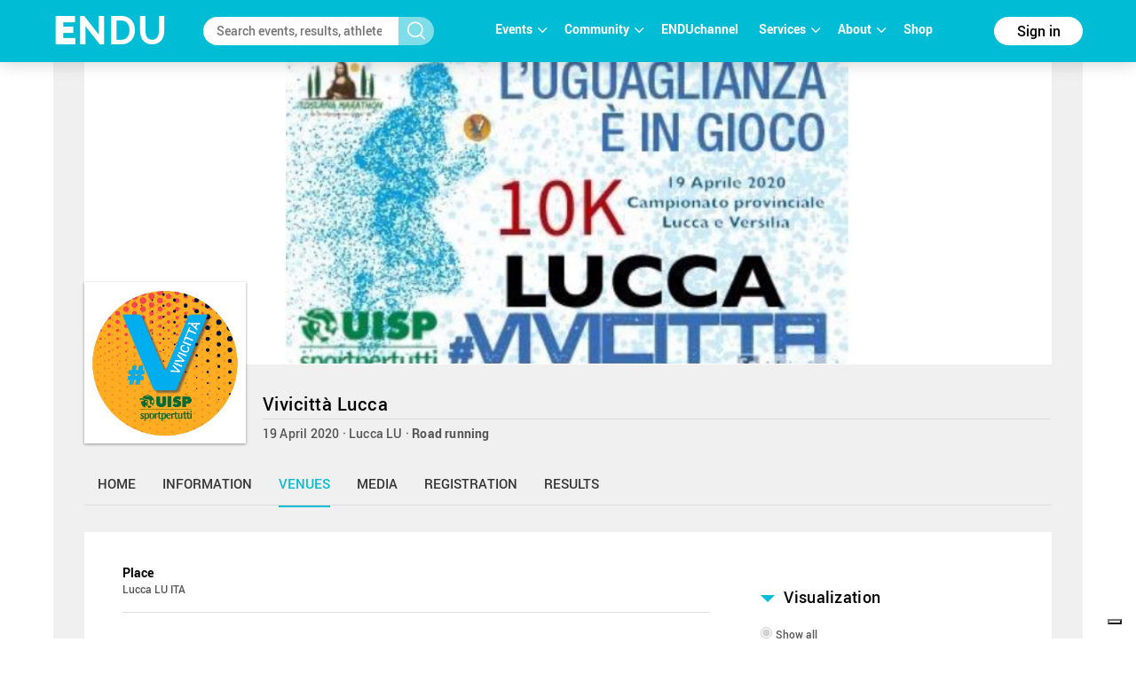

--- FILE ---
content_type: text/html; charset=utf-8
request_url: https://www.endu.net/en/events/vivicitta-lucca/location
body_size: 12501
content:
<!doctype html>
<html lang="it" ng-app="ah">
<head>
	<meta charset="UTF-8">
	<title>Locations - Vivicittà Lucca | ENDU</title>

	<!-- Link per lingua alternativa -->
    <link rel="alternate" hreflang="en-US" href="https://www.endu.net/en/events/vivicitta-lucca" />
	<link rel="alternate" hreflang="it-IT" href="https://www.endu.net/it/events/vivicitta-lucca" />
    <link rel="alternate" hreflang="x-default" href="https://www.endu.net/it/events/vivicitta-lucca" />
    <!-- Link per lingua alternativa Fine -->

    
        <meta name="robots" content="index, follow" />
    
    <meta http-equiv="X-UA-Compatible" content="IE=edge,chrome=1">
    <meta name="viewport" content="initial-scale=1.0, width=device-width, maximum-scale=1.0, user-scalable=no" />
    <meta name="apple-mobile-web-app-capable" content="yes">
    <meta name="apple-mobile-web-app-status-bar-style" content="black">
    <meta name="format-detection" content="telephone=no"/>
    <meta name="description" content="19/04/2020, Lucca LU ITA , Running, Road running, ">

    <meta property="og:url"                content="https://www.endu.net/en/events/vivicitta-lucca" />
    <meta property="og:type"               content="website" />
    <meta property="og:title"              content="Locations - Vivicittà Lucca | ENDU" />
    <meta property="og:description"        content="19/04/2020, Lucca LU ITA , Running, Road running, " />
    <meta property="og:image"              content="https://s3-eu-west-1.amazonaws.com/ecs-gruppi/00000000/00010000/00010400/00010466/images/logo.jpg" itemprop="image" />
    <meta property="og:locale"             content="it_IT" />
    <meta property="og:locale:alternate"   content="en_US" />

    <meta name="twitter:card" content="summary" />
    <meta name="twitter:site" content="@endusport" />
    <meta name="twitter:title" content="Locations - Vivicittà Lucca | ENDU" />
    <meta name="twitter:description" content="19/04/2020, Lucca LU ITA , Running, Road running, " />
    <meta name="twitter:image" content="https://s3-eu-west-1.amazonaws.com/ecs-gruppi/00000000/00010000/00010400/00010466/images/logo.jpg" />
    <meta name="twitter:image:alt" content="Locations - Vivicittà Lucca | ENDU" />

    <link rel="preconnect" href="//static.endu.net">
<link rel="preconnect" href="//cdn.iubenda.com">
<link rel="preconnect" href="//www.googletagmanager.com">
<link rel="preconnect" href="//connect.facebook.net">

    <script type="application/ld+json">
        {
            "@context": "http://schema.org/",
            "@type": "Event",
            "name": "Vivicittà Lucca",
            
            "startDate": "2020-04-19T06:00:00+02:00",
            "endDate": "2020-04-19T21:59:00+02:00",
            "description": "",
            "location": [
                
                    
                {
                    "@type": "Place",
                    "name": "Lucca",
                    "address": {
                        "@type": "PostalAddress",
                        "addressLocality": "Lucca",
                        "addressRegion": "LU",
                        "postalCode": "",
                        "streetAddress": ""
                    },
                    "geo": {
                        "@type": "GeoCoordinates",
                        "latitude": "",
                        "longitude": ""
                    },
                    "hasMap": "https://www.endu.net/en/events/vivicitta-lucca#/location"
                }
                
            ],
            
            "aggregateRating": {
                "@type": "AggregateRating",
                "ratingValue": "4.8",
                "reviewCount": "2"
            },
            
            "image": "https://s3-eu-west-1.amazonaws.com/ecs-gruppi/00000000/00010000/00010400/00010466/images/logo.jpg",
            "url": "https://www.endu.net/en/events/vivicitta-lucca"
        }
    </script>

<!-- header -->
    <!-- Google Tag Manager -->
<script>(function(w,d,s,l,i){w[l]=w[l]||[];w[l].push({'gtm.start':
            new Date().getTime(),event:'gtm.js'});var f=d.getElementsByTagName(s)[0],
        j=d.createElement(s),dl=l!='dataLayer'?'&l='+l:'';j.async=true;j.src=
        'https://www.googletagmanager.com/gtm.js?id='+i+dl;f.parentNode.insertBefore(j,f);
    })(window,document,'script','dataLayer','GTM-P53M3W2R');</script>
<!-- End Google Tag Manager -->

<!-- jQuery -->
<link  rel="stylesheet" type="text/css" href="/css/webfont.css">
<link async rel="stylesheet" href="//cdn-endu-net.s3.eu-west-1.amazonaws.com/angularjs/legacy/theme_jquery-ui.css" />

<link async rel="stylesheet" href="/js/magnific-popup/magnific-popup.css" />



<link async rel="stylesheet" href="https://www.endu.net/gui/css/angularstrap.css">
<link async rel="stylesheet" href="https://cdn-endu-net.s3.eu-west-1.amazonaws.com/angularjs/legacy/bootstrap.min.css">
<link async rel="stylesheet" href="//cdn-endu-net.s3.eu-west-1.amazonaws.com/angularjs/legacy/font-aw/font-awesome.min.css">
<link async rel="stylesheet" href="//ecs-endu.s3.amazonaws.com/angularjs/angular-strap-2.3.7/dist/libs.min.css" >
<link async rel="stylesheet" href="//ecs-endu.s3.amazonaws.com/angularjs/angular-ui-switch/angular-ui-switch.min.css">


<script type="text/plain" class="_iub_cs_activate" src="//s7.addthis.com/js/300/addthis_widget.js#async=1&pubid=ra-56c5a13a7c73c291"></script>
<style>
.angular-google-map-container { height: 400px; }
</style>

<!-- Search filters -->

<link async rel="stylesheet" href="https://www.endu.net/js/daterangepicker/daterangepicker.min.css">
<link async rel="stylesheet" href="https://www.endu.net/js/ion-rangeslider/ion.rangeSlider.min.css">

<!-- Template -->
<link async rel="shortcut icon" href="/favicon.ico" />
<link async rel="stylesheet" href="https://www.endu.net/css/style.css" type="text/css" media="screen" />
<link async rel="stylesheet" href="https://www.endu.net/css/colors.css" type="text/css" media="screen" />
<link async rel="stylesheet" href="https://www.endu.net/css/styleSD.css" type="text/css" media="screen" />
<link async rel="stylesheet" href="https://www.endu.net/css/restyling.css" type="text/css"  />
<link async rel="stylesheet" href="https://www.endu.net/css/nlive.css" type="text/css" media="screen"/>

<style>

  .container-video
  {
   margin:0 auto; 
   text-align: center;
   max-width: 900px;
   overflow: hidden;
  }
  .rm-team-membership {
		width: 100%; 
		text-align: center;
		background-color: #eef5fb; 
		padding: 24px 12px; 
		margin: 24px auto;
		
	}
	
	.rm-team-membership p {
		font-family: 'Roboto', sans-serif; 
		font-size: 16px; 
		line-height: 20px; 
		padding: 12px 0 0; 
		margin: 0;
		text-align: left;
	}
	
	.rm-team-membership div.button-wrapper {
		padding: 12px 0
	}
	
	.rm-team-membership a.button {
		background-color: #00838f; 
		font-family: 'Roboto', sans-serif; 
		font-size: 16px; 
		line-height: 20px; 
		font-weight: bold; 
		color: #fff; 
		text-decoration: none; 
		padding: 8px 30px; 
		border-radius: 60px;	
	}
  
  </style>


<!-- <script src="//s3-eu-west-1.amazonaws.com/ire1.juniper.it/jxs-components/headerscale-v.1.0.1.js"></script> -->

<link async rel="stylesheet" href="https://www.endu.net/js/bootstrap-datepicker/css/bootstrap-datepicker3.min.css">




<!-- GOOGLE MAPS -->




<!-- ICON -->
<link async rel="stylesheet" type="text/css" href="/flaticon/flaticon.css">
<link async href="/googleicon/googleicons.css" rel="stylesheet">
<!-- FINE ICON -->

<!-- RESPONSIVE MENU -->
<link async rel="stylesheet" href="https://www.endu.net/respmenu/slicknavstyle.css">
<link async rel="stylesheet" href="https://www.endu.net/respmenu/slicknav.css">
<!-- MENU TENDINA -->

<link async rel="stylesheet" href="https://www.endu.net/jsmenu/fancydropdown.css">
<link async rel="stylesheet" href="https://www.endu.net/css/flag-icon.css"/>

<!-- <script type="text/javascript">
    new Jxs.HeaderScale("#fascia-top", {
        smallClass: 'small'
    });
</script> -->

<!-- ELEM LIB PRIMA DEGLI SCRIPT-->

<script>

  const gtmCustomSettings = {
      "adwords": "true"
      }; 

  window.dataLayer = window.dataLayer || [];
  var googletag = googletag || {};
  googletag.cmd = googletag.cmd || [];

  
</script>

<script  type="text/javascript" >
  var cc={};
</script>

<script  type="text/plain" class="_iub_cs_activate" >
  var p = false;
</script>

<!--<script async id="elm-lib" data-lang="en" src="https://cdn-endu-net.s3.eu-west-1.amazonaws.com/assets/js/elm/elm.min.js"></script>-->


  <script id="gtm-custom-lib-init">

    const gtmCustomDimension = {
      "dimension1": "guest" 
    }
  </script>
  <script>
    const  ga4CustomDimension = {
      "login_status": "guest"
    }
  </script>


<script src="//cdn-endu-net.s3.eu-west-1.amazonaws.com/angularjs/legacy/jquery.min.js"></script>
<script  type="text/javascript" src="https://www.endu.net/js/cookie-consent/cookie.js"></script>




<script src="//cdn-endu-net.s3.eu-west-1.amazonaws.com/angularjs/legacy/jquery-ui.min.js"></script>
<script src="/js/magnific-popup/jquery.magnific-popup.min.js"></script>

<!--script src="//cdnjs.cloudflare.com/ajax/libs/cookieconsent2/3.0.3/cookieconsent.min.js"></script-->




<script type="text/javascript" src="//ecs-endu.s3.amazonaws.com/utils/moment-with-langs.min.js"></script>
<!-- <script type="text/javascript" src="//ecs-endu.s3.amazonaws.com/utils/locales/it.js"></script> -->
<script src="https://www.endu.net/js/errors.js" type="text/javascript" ></script>
<script src="https://www.endu.net/js/util.js" type="text/javascript" ></script>


<!-- AngularJS -->
<script type="text/javascript" src="//cdn-endu-net.s3.eu-west-1.amazonaws.com/angularjs/legacy/angular.min.js"></script>
<script>window.angular || document.write('<script src="https://www.endu.net/js/angular.min.js"><\/script>');</script>
<script type="text/javascript" src="https://cdn-endu-net.s3.eu-west-1.amazonaws.com/angularjs/legacy/angular-route.min.js"></script>
<script type="text/javascript" src="https://cdn-endu-net.s3.eu-west-1.amazonaws.com/angularjs/legacy/angular-touch.min.js"></script>
<script type="text/javascript" src="https://cdn-endu-net.s3.eu-west-1.amazonaws.com/angularjs/legacy/angular-animate.min.js"></script>
<script type="text/javascript" src="https://cdn-endu-net.s3.eu-west-1.amazonaws.com/angularjs/legacy/angular-sanitize.min.js"></script>

<script src="//ecs-endu.s3.amazonaws.com/angularjs/angular-isotope/angular-isotope-2.js"></script>
<script src="//ecs-endu.s3.amazonaws.com/angularjs/angular-translate/2.9.0/angular-translate.min.js"></script>
<script src="//ecs-endu.s3.amazonaws.com/angularjs/angular-translate/2.9.0/angular-translate-loader-partial.min.js"></script>
<script type="text/javascript" src="//ecs-endu.s3.amazonaws.com/angularjs/angular-addthis/angular-addthis.js"></script>

<script src="//ecs-endu.s3.amazonaws.com/angularjs/checklist-model/checklist-model.js"></script>
<script src="https://cdn-endu-net.s3.eu-west-1.amazonaws.com/angularjs/legacy/ng-infinite-scroll.min.js"></script>
<script src="//cdn-endu-net.s3.eu-west-1.amazonaws.com/angularjs/legacy/angular-strap.min.js"></script>
<script src="//cdn-endu-net.s3.eu-west-1.amazonaws.com/angularjs/legacy/angular-strap.tpl.min.js"></script>

<script src="https://www.endu.net/js/daterangepicker/jquery.daterangepicker.min.js"></script>
<script src="https://www.endu.net/js/ion-rangeslider/ion.rangeSlider.min.js"></script>



<!-- <script type="text/javascript" src="https://www.endu.net/js-resp/respond.min.js"></script> -->
<script src="//cdn-endu-net.s3.eu-west-1.amazonaws.com/angularjs/legacy/modernizr.min.js"></script>


<script type="text/javascript" src="//ecs-endu.s3.amazonaws.com/utils/underscore-min.js"></script>


<!-- COOKIE POLICY -->
<script  src="//maps.googleapis.com/maps/api/js?v=3&key=AIzaSyBZNDfSIrpudz9LDx4JjziqGu2HOgk6h2I&libraries=places"></script>



<script  src='//cdn-endu-net.s3.eu-west-1.amazonaws.com/angularjs/legacy/google-maps.js'></script>
<!--script  src='https://d13pas4fby32wd.cloudfront.net/js/google-maps.js'></script-->


<script src="https://www.endu.net/js/bootstrap-datepicker/js/bootstrap-datepicker.min.js"></script>
<script src="https://www.endu.net/js/bootstrap-datepicker/locales/bootstrap-datepicker.it.min.js"></script>
<script type="text/javascript" src="//ecs-endu.s3.amazonaws.com/utils/locales/it.js"></script>
<!-- <script type="text/plain" class="_iub_cs_activate">
  (function(i,s,o,g,r,a,m){i['GoogleAnalyticsObject']=r;i[r]=i[r]||function(){
  (i[r].q=i[r].q||[]).push(arguments)},i[r].l=1*new Date();a=s.createElement(o),
  m=s.getElementsByTagName(o)[0];a.async=1;a.src=g;m.parentNode.insertBefore(a,m)
  })(window,document,'script','https://www.google-analytics.com/analytics.js','ga');

  ga('create', 'UA-80726889-1', 'auto');
  ga('set', 'anonymizeIp', true);
  //ga('send', 'pageview');
</script> -->

<script src="https://www.endu.net/bower_components/angulartics/dist/angulartics.min.js"></script>
<script src="https://www.endu.net/bower_components/angulartics-ga/dist/angulartics-ga.min.js"></script>
<script type="text/javascript" src="https://www.endu.net/jsmenu/fancydropdown.js"></script>

<script src="https://www.endu.net/bower_components/angular-carousel/dist/angular-carousel.js"></script>
<script src="https://www.endu.net/bower_components/angular-carousel/dist/angular-carousel.js"></script>
<script src="//ecs-endu.s3.amazonaws.com/angularjs/angular-ui-switch/angular-ui-switch.min.js"></script>

<link async rel="stylesheet" href="https://www.endu.net/bower_components/angular-ui-select/dist/select.min.css"/>
<script src="https://www.endu.net/bower_components/angular-ui-select/dist/select.js"></script>

<script src="https://www.endu.net/js/ads.js"></script>

<!-- <script async id="__lxGc__rtr" type="text/javascript" src="//s.clickiocdn.com/t/217816/360.js"></script>
<script async type="text/javascript" src="//s.clickiocdn.com/t/common_258.js"></script> -->

<link async rel="apple-touch-icon" href="https://www.endu.net/images/touch-icon-iphone.png">
<link async rel="apple-touch-icon" sizes="76x76" href="https://www.endu.net/images/touch-icon-ipad.png">
<link async rel="apple-touch-icon" sizes="120x120" href="https://www.endu.net/images/touch-icon-iphone-retina.png">
<link async rel="apple-touch-icon" sizes="152x152" href="https://www.endu.net/images/touch-icon-ipad-retina.png">






<meta name="facebook-domain-verification" content="97xjdqia8do59tg4781qwo1wgm3u5c" />


<script type="text/javascript" src="https://p.teads.tv/teads-fellow.js" async="true" class="_iub_cs_activate"></script>
     <script  class="_iub_cs_activate">
       window.teads_e = window.teads_e || [];
       window.teads_buyer_pixel_id = 9793;
     </script>


<!-- LIBRERIE JS SPECIFICHE-->
    <!-- API SPECIFICHE -->

<!-- <link  href='https://api.tiles.mapbox.com/mapbox.js/v2.4.0/mapbox.css' rel='stylesheet' /> -->
<!-- <script  src='https://api.tiles.mapbox.com/mapbox.js/plugins/leaflet-omnivore/v0.2.0/leaflet-omnivore.min.js'></script> -->
<!-- <script  src='https://api.tiles.mapbox.com/mapbox.js/v2.4.0/mapbox.js'></script> -->

<link rel="stylesheet" href="https://www.endu.net/js/maps/leaflet.css" />
<script  src='https://www.endu.net/js/maps/leaflet-omnivore.min.js'></script>
<script src="https://www.endu.net/js/maps/leaflet.js"></script>

<script src="https://www.endu.net/js/maps/leaflet.markercluster.js"></script>
<link href="https://www.endu.net/js/maps/MarkerCluster.css' rel='stylesheet" />
<!-- <link href="https://www.endu.net/js/maps/MarkerCluster.Default.css' rel='stylesheet" /> -->
<!-- <script src='https://api.mapbox.com/mapbox.js/plugins/leaflet-markercluster/v0.4.0/leaflet.markercluster.js'></script> -->
<!-- <link href='https://api.mapbox.com/mapbox.js/plugins/leaflet-markercluster/v0.4.0/MarkerCluster.css' rel='stylesheet' /> -->
<link href='https://api.mapbox.com/mapbox.js/plugins/leaflet-markercluster/v0.4.0/MarkerCluster.Default.css' rel='stylesheet' />


<script src='https://www.endu.net/js/maps/Leaflet.fullscreen.min.js'></script>
<link href='https://www.endu.net/js/maps/leaflet.fullscreen.css' rel='stylesheet' />

<script src="//cdn-endu-net.s3.eu-west-1.amazonaws.com/angularjs/legacy/d3.js"></script>
<script src="https://www.endu.net/js/chart.js"></script>
<script src="https://www.endu.net/js/map.js"></script>

<!-- Social Wall -->
<link async rel="stylesheet" href="//cdn-endu-net.s3.eu-west-1.amazonaws.com.eu-west-1.amazonaws.com/angularjs/legacy/wall.css" type="text/css" media="screen" />
<script async src='//cdn-endu-net.s3.eu-west-1.amazonaws.com.eu-west-1.amazonaws.com/angularjs/legacy/imagesloaded.pkgd.js'></script>
<script async src='//cdn-endu-net.s3.eu-west-1.amazonaws.com.eu-west-1.amazonaws.com/angularjs/legacy/isotope.pkgd.min.js'></script>
<script async src='//cdn-endu-net.s3.eu-west-1.amazonaws.com.eu-west-1.amazonaws.com/angularjs/legacy/jquery.socialist.nik.js'></script>
<script async src='//cdn-endu-net.s3.eu-west-1.amazonaws.com.eu-west-1.amazonaws.com/angularjs/legacy/socialconnector.js'></script>

<!-- FILE SOLO PER ADMIN -->


<link rel="stylesheet" href="https://www.endu.net/bower_components/angular-carousel/dist/angular-carousel.min.css">
<script src="https://www.endu.net/bower_components/angular-carousel/dist/angular-carousel.js"></script>

<!-- BOOTSTRAP TABLE -->
<link rel="stylesheet" href="https://www.endu.net/js/bootstrap-table/bootstrap-table.min.css">
<script type="text/javascript" src="https://www.endu.net/js/bootstrap-table/bootstrap-table.min.js"></script>
<script type="text/javascript" src="https://www.endu.net/js/bootstrap-table/bootstrap-table-locale-all.min.js"></script>
<script type="text/javascript" src="https://www.endu.net/js/bootstrap-table-locale/bootstrap-table-it-IT.js"></script>

<!-- JQUERY BAR RATING -->
<link rel="stylesheet" href="https://www.endu.net/js/jquery-bar-rating/themes/fontawesome-stars.css">
<link rel="stylesheet" href="https://www.endu.net/js/jquery-bar-rating/themes/fontawesome-stars-o.css">
<script src="https://www.endu.net/js/jquery-bar-rating/jquery.barrating.min.js"></script>

<script src="https://www.endu.net/bower_components/angular-update-meta/dist/update-meta.min.js"></script>

    <script type="text/javascript">
        global = window['global'] ? global : {};

global.CONFIG = {
    lang: 'en',
    account: false,
    athlete: '',
    card: false,
    event: {"_id":"58db8a54c08fde49dc1a34f4","sponsors_main":[],"code":"","members":0,"_syncro":"2022-10-07T14:26:21.308Z","venues":[{"city":"Lucca","formatted_address":"Lucca LU ITA","name":"principale","zip":"","country":"ITA","_uuid":"346139c5-2164-4c7a-a12f-7053d7ef83c2","label":{"en":"Place","it":"Località"},"geo":{},"state":"LU","street":"","country_code":"ITA","main":true,"type":{"en":"Event Location","type":"event_loc","it":"Luogo dell'evento"}}],"alabel":"Vivicittà Lucca","follower":32,"aend":"2020-04-19T19:59:00.000Z","chip_allowed":[],"features":[],"discipline":"","_tsu":"2026-01-15T15:24:35.103Z","top":["https://s3-eu-west-1.amazonaws.com/ecs-gruppi/00000000/00010000/00010400/00010466/images/top.jpg","https://s3-eu-west-1.amazonaws.com/ecs-gruppi/00000000/00010000/00010400/00010466/images/top.jpg"],"commentable":true,"astart":"2020-04-19T04:00:00.000Z","results_available":false,"quotas":[],"ref_circuits":[],"registration_open":false,"timetable":{"en":"","it":""},"editions":[{"disciplines":[{"code":"3","en":"Road running","it":"Corsa su strada","type":"disciplines","sports":[{"code":"2","en":"Running","it":"Corsa"}]}],"alabel":"Vivicittà Lucca","edition":0,"aend":null,"year":"2017","s3_path":"https://egs-eventi.s3.amazonaws.com/00000000/00030000/00038900/00038921/","id":38921,"contacts":{"website":"www.uisp.it/luccaversilia","phone":"","fax":"","email":"","mobile":"","url_info":"www.uisp.it/luccaversilia","url_rules":"www.uisp.it/luccaversilia","url_results":""},"astart":null,"photos_url":"","ref_circuits":[],"registration_open":false,"url_results":"","crono_email":"riccardo.rocchiccioli@toscanatiming.it","hash":"fc0fcf466a9f4d6837ec3ecb171da324","federation":"","rules":{"url_rules":"www.uisp.it/luccaversilia"},"sports":[{"code":"2","en":"Running","it":"Corsa"}],"crono":"Toscana Timing di Rocchiccioli Riccardo","abody":{"en":"","it":""},"chip_challenge":false,"s3_path_sdam":"https://ecs-eventi.s3.amazonaws.com/00000000/00030000/00038900/00038921/","date_confirmed":true,"notes":"","ashort":{"it":"","en":""},"venue":{"city":"Lucca","name":"principale","zip":"","country":"Italy","_uuid":"1db731ba-98d2-4597-acf3-0dfdbd50ba49","label":{"en":"Place","it":"Località"},"geo":{"lat":43.8376211,"lng":10.4950609},"state":"LU","street":"","country_code":"ITA","type":{"en":"Event Location","type":"event_loc","it":"Luogo dell'evento"},"main":true,"formatted_address":"  Lucca LU Italy"},"url_info":"www.uisp.it/luccaversilia","results_available":true,"secretary":{"note":"","phone":"","name":"","email":""},"published":true,"slogan":{"en":"","it":""},"endupix":false},{"rating":{"avg":4.6,"evaluation":{"event":5,"organization":5,"tracks":3,"location":5,"enviroment":5},"n":1},"disciplines":[{"code":"3","en":"Road running","it":"Corsa su strada","type":"disciplines","sports":[{"code":"2","en":"Running","it":"Corsa"}]}],"alabel":"Vivicittà Lucca","edition":0,"aend":null,"year":"2018","s3_path":"https://egs-eventi.s3.amazonaws.com/00000000/00040000/00040100/00040102/","id":40102,"_admins_tecnici":[303493,2,165697,3,68,7,71,97286,184906,275213,9,10,498058,389143,18,231121,197841,21,443475,23,328159,532243,140190,129566,150054,416943,52009,417000,481960,273204,289266,90743,492209,135989,447473,378685,513087,397247,197816,181567],"registration_list":false,"registration_edm":true,"contacts":{"website":"www.uisp.it/luccaversilia","phone":"","fax":"","email":"","mobile":"","url_info":"www.uisp.it/luccaversilia","url_rules":"www.uisp.it/luccaversilia","url_results":""},"astart":null,"sports":[{"code":"2","en":"Running","it":"Corsa"}],"ref_circuits":[],"registration_open":false,"url_results":"","crono_email":"riccardo.rocchiccioli@toscanatiming.it","hash":"4c92d2dc6699d4d0c9261500a6bdf016","federation":"UISP","rules":{"url_rules":"www.uisp.it/luccaversilia"},"registration_list_url":null,"endupix":false,"crono":"Toscana Timing di Rocchiccioli Riccardo","abody":{"en":"","it":""},"photos_url":"","chip_challenge":false,"s3_path_sdam":"https://ecs-eventi.s3.amazonaws.com/00000000/00040000/00040100/00040102/","results_live":false,"date_confirmed":true,"notes":"","ashort":{"it":"","en":""},"venue":{"city":"Lucca","name":"principale","zip":"","country":"Italy","_uuid":"ad287944-e4fe-49cc-beab-146625287ccf","label":{"en":"Place","it":"Località"},"geo":{"lat":43.8376211,"lng":10.4950609},"state":"LU","street":"","country_code":"ITA","type":{"en":"Event Location","type":"event_loc","it":"Luogo dell'evento"},"main":true,"formatted_address":"  Lucca LU Italy"},"url_info":"www.uisp.it/luccaversilia","results_available":true,"secretary":{"note":"","phone":"","fax":"","name":"","email":""},"published":true,"slogan":{"en":"","it":""}},{"rating":{"avg":5,"evaluation":{"organization":5,"tracks":5,"location":5,"enviroment":5,"event":5},"n":1},"disciplines":[{"code":"3","en":"Road running","it":"Corsa su strada","type":"disciplines","sports":[{"code":"2","en":"Running","it":"Corsa"}]}],"alabel":"Vivicittà Lucca","edition":0,"aend":"2019-04-14T21:59:00.000Z","year":"2019","s3_path":"https://egs-eventi.s3.amazonaws.com/00000000/00040000/00045700/00045758/","id":45758,"_admins_tecnici":[303493,2,3,7,97286,275213,9,10,498058,16,389143,18,21,23,582803,532243,140190,696983,582806,129566,590248,582060,416943,52009,481960,541991,273204,492209,591423,135989,378685,397247,197816,181567,453817,165697,71,184906,67529,579910,562776,231121,197841,328159,91742,417000,289266,90743,447473,312573],"registration_list":false,"registration_edm":true,"contacts":{"website":"www.uisp.it/luccaversilia","phone":"","fax":"","email":"iscrizioni@toscanatiming.it","mobile":"","url_info":"www.uisp.it/luccaversilia","url_rules":"www.uisp.it/luccaversilia","url_results":""},"astart":"2019-04-14T00:00:00.000Z","photos_url":"","ref_circuits":[],"registration_open":false,"url_results":"","crono_email":"riccardo.rocchiccioli@toscanatiming.it","hash":"c63edabcdf10fd722364937a01ee15a0","federation":"UISP","rules":{"url_rules":"www.uisp.it/luccaversilia"},"officialphoto":{},"registration_list_url":null,"endupix":false,"crono":"Toscana Timing di Rocchiccioli Riccardo","abody":{"en":"","it":""},"chip_challenge":false,"s3_path_sdam":"https://ecs-eventi.s3.amazonaws.com/00000000/00040000/00045700/00045758/","results_live":false,"date_confirmed":true,"notes":"","ashort":{"it":"","en":""},"venue":{"city":"Lucca","formatted_address":"  Lucca LU Italy","name":"principale","zip":"","country":"Italy","_uuid":"317dc1a0-d785-4d0c-8de2-ee48adc269c1","label":{"en":"Place","it":"Località"},"state":"LU","street":"","country_code":"ITA","type":{"en":"Event Location","type":"event_loc","it":"Luogo dell'evento"},"main":true,"geo":{"lat":43.8429197,"lng":10.5026977}},"url_info":"www.uisp.it/luccaversilia","sports":[{"code":"2","en":"Running","it":"Corsa"}],"results_available":true,"registration_open_date":null,"challenge":true,"secretary":{"note":"","phone":"8958968935","fax":"0587240030","name":"Toscana Timing","email":"iscrizioni@toscanatiming.it"},"published":true,"slogan":{"en":"","it":""}},{"entries_flow":"join","disciplines":[{"code":"3","en":"Road running","it":"Corsa su strada","type":"disciplines","sports":[{"code":"2","en":"Running","it":"Corsa"}]}],"registration_e4t_promo":false,"alabel":"Vivicittà Lucca","edition":0,"aend":"2020-04-19T19:59:00.000Z","year":"2020","s3_path":"https://egs-eventi.s3.amazonaws.com/00000000/00050000/00052600/00052609/","id":52609,"_admins_tecnici":[0,303493,2,3,7,97286,275213,9,498058,16,389143,18,21,23,532243,140190,800656,696983,582806,129566,582060,507311,52009,481960,541991,273204,746939,492209,135989,378685,197816,181567,453817,748746,165697,184906,445386,562776,231121,197841,328159,91742,792294,417000,289266,90743,447473,312573,792311,777719],"registration_list":false,"registration_edm":true,"contacts":{"website":"www.uisp.it/luccaversilia","phone":"","fax":"","email":"iscrizioni@toscanatiming.it","mobile":"","url_info":"www.uisp.it/luccaversilia","url_rules":"www.uisp.it/luccaversilia","url_results":""},"astart":"2020-04-19T04:00:00.000Z","photos_url":"","ref_circuits":[],"registration_open":false,"url_results":"","crono_email":"riccardo.rocchiccioli@toscanatiming.it","hash":"cfde3754d8bf282185890101fe656d63","federation":"UISP","rules":{"url_rules":"www.uisp.it/luccaversilia"},"officialphoto":{},"registration_list_url":null,"endupix":false,"crono":"Toscana Timing di Rocchiccioli Riccardo","abody":{"en":"","it":""},"chip_challenge":false,"s3_path_sdam":"https://ecs-eventi.s3.amazonaws.com/00000000/00050000/00052600/00052609/","results_live":false,"date_confirmed":true,"notes":"","ashort":{"it":"","en":""},"venue":{"city":"Lucca","formatted_address":"  Lucca LU Italy","name":"principale","zip":"","country":"Italy","_uuid":"fca9e197-7572-41e7-85bd-66cf6af38f2d","label":{"en":"Place","it":"Località"},"state":"LU","street":"","country_code":"ITA","type":{"en":"Event Location","type":"event_loc","it":"Luogo dell'evento"},"main":true,"geo":{"lat":43.8429197,"lng":10.5026977}},"url_info":"www.uisp.it/luccaversilia","sports":[{"code":"2","en":"Running","it":"Corsa"}],"results_available":false,"registration_open_date":null,"challenge":false,"secretary":{"note":"","phone":"8958968935","fax":"0587240030","name":"Toscana Timing","email":"iscrizioni@toscanatiming.it"},"published":true,"slogan":{"en":"","it":""}}],"_tsc":"2017-03-29T10:20:05.465Z","federation":"UISP","rules":{},"sponsors":[],"visibility":"public","url_rules":null,"abody":{"en":"","it":""},"photos_url":"","chip_challenge":false,"slogan":{"en":"","it":""},"edition_current":52609,"official":true,"ref_events":[],"personalizable":true,"disciplines":[{"code":"3","en":"Road running","it":"Corsa su strada","type":"disciplines","sports":[{"code":"2","en":"Running","it":"Corsa"}]}],"edition_days_after":60,"_searchable":true,"logo":["https://s3-eu-west-1.amazonaws.com/ecs-gruppi/00000000/00010000/00010400/00010466/images/logo.jpg","https://s3-eu-west-1.amazonaws.com/ecs-gruppi/00000000/00010000/00010400/00010466/images/logo.jpg"],"entries_faq":[],"organizer":{"screenname":"","_id":"","_uuid":"","alabel":{"currentValue":"","it":""}},"paths":[],"contacts":{"website":"www.uisp.it/luccaversilia","phone":"","fax":"","email":"iscrizioni@toscanatiming.it","mobile":"","url_info":"www.uisp.it/luccaversilia","url_rules":"www.uisp.it/luccaversilia","url_results":""},"media":{"flickr_id":[],"youtube_id":"","youtube_link":""},"practical_information":[],"_deleted":false,"id":10466,"_admins":[],"_enabled":true,"screenname":"vivicitta-lucca","groupid":"10466","_admins_sdam":[],"_uuid":"10466","sports":[{"code":"2","en":"Running","it":"Corsa"}],"tracks":[],"expire":"2016-05-13T21:00:00.000Z","crono":"Toscana Timing di Rocchiccioli Riccardo","services":[],"date_confirmed":true,"ashort":{"it":"","en":""},"atype":"race_event","membership":"entries","url_info":"www.uisp.it/luccaversilia","_owner":"165697","social":{"instagram":"","twitter":"","facebook":"","ats":[],"hashtag":"","belongingonly":true},"_sportVersion":2,"tag":[],"secretary":{"note":"","phone":"8958968935","fax":"0587240030","name":"Toscana Timing","email":"iscrizioni@toscanatiming.it"},"program":{},"endupix":false,"registration_edm":true,"boardSettings":{"premod":false,"open":true,"visibility":true},"races_sort":"length","edition_number_current":0,"registration_external":false,"registration_list":false,"registration_list_url":"","registration_url":"","rating":{"avg":4.8,"evaluation":{"organization":5,"tracks":4,"location":5,"event":5,"enviroment":5},"n":2},"registration_open_date":null,"challenge":false,"registration_e4t_promo":false,"_highlight":false,"entries_flow":"join","live":false,"live_links":[],"event_status":{},"published":true,"year":"2020","edition":0,"_admins_tecnici":[],"privacy":{},"privacy_urls":[],"url_label":null,"rules_urls":[],"efdate":"19 April 2020","fdate":"19"},
    relation: null,
    policies: {"images":false,"owner":false,"admin":false,"show_all":false,"members_status":["ok"],"show_reload":false,"follow_btn":true,"cconsent":false},
    system_lang: ["it","en"],
    api: 'https://apiah.endu.net',
    ws: 'https://apiah.endu.net',
    api_keys: {"google":"AIzaSyBZNDfSIrpudz9LDx4JjziqGu2HOgk6h2I"},
    www: 'https://www.endu.net',
    login: 'https://account.endu.net',
    images: 'https://www.endu.net',
    client_conf: {"isMobile":false},
    diploma: 'https://certificate-api.endu.net/api/v3/',
};

$(function(){
	moment.lang(global.CONFIG.lang);
});

 //QUI DAVIDE
    </script>


	
        <!-- Angular APP Controller -->
		
	        <script type="text/javascript" src="//ecs-endu.s3.amazonaws.com/gui/endu_gui_events_1.3.233.js"></script>
	    
    


    <base href="/en/events/vivicitta-lucca/">
</head>
<body>
    <div class="alert-default alert-waiting" tabindex="-1" ng-class="{'alert-show': $root._alert.show && $root._alert.type == 'waiting'}">
    <center>
        <div style="width:190px;margin-top: 28px; height: 53px;">
            <div style="float:left;margin:2px 5px;" class="spinner">
                <div class="bounce1"></div>
                <div class="bounce2"></div>
                <div class="bounce3"></div>
            </div>
            <span>{{$root._alert.content}}</span>
        </div>
    </center>
</div>
<div class="alert-default alert-ok" tabindex="-1" ng-class="{'alert-show': $root._alert.show && $root._alert.type == 'ok'}">
    <center>
        <!-- <div style="width:180px;margin-top: 28px; height: 53px;">
            <div style="float:left;width: 90px;text-align: right;padding-right: 12px;"><i class="fa fa-check" style="font-size:22px; color: #fff;"></i></div>
            <div style="float:left;padding-top: 2px;">{{$root._alert.content}}</div>
        </div> -->
        <div style="margin-top: 28px; height: 53px;">
            <i class="fa fa-check" style="font-size:22px; color: #fff;"></i> &nbsp;
            <span style="font-size:16px">{{$root._alert.content}}</span>
        </div>
    </center>
</div>
<div class="alert-default alert-ko" tabindex="-1" ng-class="{'alert-show': $root._alert.show && $root._alert.type == 'ko'}">
    <div style="position:relative;padding-top: 12px;">
        <center>
            <i class="flaticon-danger" style="font-size:22px;color: #fff;"></i> &nbsp;
            <strong style="font-size:16px">{{$root._alert.title}}</strong><br/>
            <span>{{$root._alert.content}}</span>
        </center>
        <i style="cursor: pointer;position:absolute;top:5px;right:10px;color:white;" class="fa fa-times" ng-click="$root.__doUnmask()"></i>
    </div>
</div>
<div class="mask-all" ng-show="$root.is_masked"></div>

    <!-- TOOLBAR -->
    <!-- FASCIA DI MENU' -->

    
        <header class="header-desk nav-down">
    <div class="new-content px-20">
    <div id="toplogo">
    <a href="/" onfocus="blur()"><span>E</span>NDU<span class="txtBeta"></span></a>
    </div>
    <aside class="aside-search">
    <input type="search" placeholder="Search events, results, athletes..." ng-enter="$root.search(msearch);" ng-model="msearch"/><button class="search" ng-click="$root.search(msearch);"><i class="flaticon-search-1"></i></button>
    </aside>
    <nav id="nav-toolbar">
    <ul><li><a href="" onfocus="blur()" name="Events">Events <i class="flaticon-10 flaticon-arrow-down pl-3"></i></a></li><li><a href="" onfocus="blur()" name="Community">Community <i class="flaticon-10 flaticon-arrow-down pl-3"></i></a></li><li><a href="https://channel.endu.net/" onfocus="blur()" name="ENDUchannel">ENDUchannel </a></li><li><a href="" onfocus="blur()" name="Services">Services <i class="flaticon-10 flaticon-arrow-down pl-3"></i></a></li><li><a href="" onfocus="blur()" name="About">About <i class="flaticon-10 flaticon-arrow-down pl-3"></i></a></li><li><a href="https://join.endu.net" onfocus="blur()" name="Shop">Shop </a></li></ul>
    </nav>
    
    <aside class="login h-70"><button ng-controller="userInfoCtrl" ng-click="toolbarLogin()">Sign in</button></aside>
    
    </div><div id="Events" class="new-tendina  hidden">
        <div class="new-content pl-20">
        <aside class="new-quarto">
        <p class="new-titolo">Events</p>
        <p class="new-txt">Discover everything you need to know about sports events.</p><p class="new-link"><a href="/search#/events?show_all=true" onfocus="blur()" >All events</a></p></aside><aside class="new-quarto"><ul><li><a href="/entries" onfocus="blur()">Sign up for an event</a></li><li><a href="/results" onfocus="blur()">Results</a></li><li><a href="https://pix.endu.net/" onfocus="blur()">Photos</a></li></ul></aside></div></div><div id="Community" class="new-tendina  hidden">
        <div class="new-content pl-20">
        <aside class="new-quarto">
        <p class="new-titolo">Community</p>
        <p class="new-txt">Get to know ENDU people.</p></aside><aside class="new-quarto"><ul><li><a href="/search#/people?show_all=true" onfocus="blur()">People</a></li><li><a href="/it/communities/partner" onfocus="blur()">Partners</a></li></ul></aside></div></div><div id="ENDUchannel" class="new-tendina  hidden">
        <div class="new-content pl-20">
        <aside class="new-quarto">
        <p class="new-titolo">ENDUchannel</p>
        <p class="new-txt"></p></aside></div></div><div id="Services" class="new-tendina pb-0 hidden">
        <div class="new-content pl-20">
        <aside class="new-quarto">
        <p class="new-titolo">Services</p>
        <p class="new-txt">Discover ENDU proposals.</p></aside><aside class="new-quarto"><ul><li><a href="/en/athlete_services" onfocus="blur()">For Athletes</a></li><li><a href="/en/team_services" onfocus="blur()">For Teams</a></li></ul></aside></div><div class="bg-w lh-80 p-0 mt-36"><div class="new-content h-100p"><aside class="col-xs-3 text-left">
                <p class="new-link lh-unset"><a href="https://www.endu.net/endu4team" onfocus="blur()" target="_blank"><img src="https://d349vnix7anz55.cloudfront.net/immagini/toolbar/ico-endu4team.png" class="pr-5" /> ENDU4team</a></p>
                </aside><aside class="col-xs-3 text-left">
                <p class="new-link lh-unset"><a href="https://pix.endu.net" onfocus="blur()" target="_blank"><img src="https://d349vnix7anz55.cloudfront.net/immagini/toolbar/ico-endupix.png" class="pr-5" /> ENDUpix</a></p>
                </aside></div></div></div><div id="About" class="new-tendina  hidden">
        <div class="new-content pl-20">
        <aside class="new-quarto">
        <p class="new-titolo">About</p>
        <p class="new-txt">Engage with ENDU's world.</p></aside><aside class="new-quarto"><ul><li><a href="/about" onfocus="blur()">ENDU</a></li><li><a href="https://endu.freshdesk.com/it/support/home" onfocus="blur()">Helpdesk</a></li></ul></aside></div></div><div id="Shop" class="new-tendina  hidden">
        <div class="new-content pl-20">
        <aside class="new-quarto">
        <p class="new-titolo">Shop</p>
        <p class="new-txt"></p></aside></div></div></header><script type="text/javascript">var selected;
    var prev = window.pageYOffset;
    window.onscroll = function() {
    var cur = window.pageYOffset;
    if (prev > cur) {
    $('header').removeClass('nav-up').addClass('nav-down');
    } else if(cur >= 70 && $('header').hasClass('nav-down')) {
    $('header').removeClass('nav-down').addClass('nav-up');
    $('a', $('#nav-toolbar')).each(function(i, el) {
    el = $(el)
    if(el.hasClass('active')) {
    el.removeClass('active')
    $('#' + el.attr('title')).addClass('hidden')
    selected = null;
    }
    })
    }
    prev = cur;
    }
    $('header nav > ul > li > a').on('click', function(e) {
    e.stopPropagation();
    var el = $(e.currentTarget);
    var t = $('#' + el.attr('name'))
    $('.new-tendina').addClass('hidden');
    t.removeClass('hidden');
    if(el.attr('href') == '') {
    el.addClass('active');
    }
    if(selected) {
    selected.removeClass('active')
    if(selected.attr('name') == el.attr('name')) {
    t.addClass('hidden')
    el.removeClass('active')
    selected = null;
    } else {
    selected = el;
    }
    } else {
    selected = el;
    }
    $(document).click(function(ev) {
    ev.stopPropagation();
    if(!t.is(ev.target) && t.has(ev.target).length === 0) {
    t.addClass('hidden')
    el.removeClass('active')
    if(selected) {
    selected = null;
    }
    }
    });
    });</script>
    

<div class="clear"></div>
<!-- FINE FASCIA DI MENU' -->

    <!-- FINE TOOLBAR -->
	<center>


		
        <div class="bggrey mt-70">
        
            <div class="allcontent">
                <!-- TOP -->
                <!-- OWL Carousel style -->
<link rel="stylesheet" type="text/css" href="https://cdn-endu-net.s3.eu-west-1.amazonaws.com/angularjs/legacy/owl.carousel.min.css" />
<link rel="stylesheet" type="text/css" href="//cdn-endu-net.s3.eu-west-1.amazonaws.com/angularjs/legacy/owl.theme.default.min.css" />
<style>
    #top-carousel > .owl-theme .owl-nav.disabled+.owl-dots {
        margin-top: 70px;
    }

    #top-carousel > .owl-theme .owl-dots .owl-dot.active span, .owl-theme .owl-dots .owl-dot:hover span {
        background: #fff;
    }

    #top-carousel > .owl-theme .owl-dots .owl-dot span {
        background: none;
        border: 1px solid #fff;
    }

    #topnews-carousel > .owl-theme .owl-nav.disabled+.owl-dots {
        background: #fff;
        margin-top: 10px;
        padding-top: 5px;
    }

    #topnews-carousel > .owl-theme .owl-dots .owl-dot.active span, .owl-theme .owl-dots .owl-dot:hover span {
        background: #00bcd4;
    }

    #topnews-carousel > .owl-theme .owl-dots .owl-dot span {
        background: none;
        border: 1px solid #00bcd4;
    }

    #news-mob-nav .owl-stage {
        display: -webkit-box;
        display: -moz-box;
        display: -ms-box;
        display: box;
    }

    #experiences-mob-carousel > .owl-carousel .owl-stage-outer {
        overflow: inherit;
    }

    #experiences-mob-carousel > .owl-carousel .owl-stage-outer > .owl-stage {
        overflow: inherit;
    }
    .header-mob {
        box-shadow: unset;
    }
    .item .active {
        border-bottom: 2px solid #00bcd4;
        color: #000;
        font-weight: 500;
        padding-bottom: 9px;
    }
    #menu {
        display: block !important;
    }
    @media (min-width: 768px) and (max-width: 991px) {
        #top-carousel > .owl-theme .owl-nav.disabled+.owl-dots {
            margin-top: 40px;
        }
    }

</style>
<!-- End OWL Carousel style -->

<!-- AVATAR + MENU' -->
<div class="contentpage">
    <div id="centrale_persona" ng-class="$root.containerClass" style="background-color: ; background-image:url(https://s3-eu-west-1.amazonaws.com/ecs-gruppi/00000000/00010000/00010400/00010466/images/top.jpg?1769694343537);">
        <div id="imgavatar">
            
                <img id="avatar-image" src="https://s3-eu-west-1.amazonaws.com/ecs-gruppi/00000000/00010000/00010400/00010466/images/logo.jpg?1769694343537" />
            
        </div>
        <div id="avatarname">
            <div class="titavatar">Vivicittà Lucca
                
                
   
                <a  ng-controller="liveCtrl"  ng-show="isLiveNow && liveresults" target="_blank" data-p="{{isLiveNow}}" href="{{liveresults}}">
                    <div ng-controller="liveCtrl" ng-show="isLiveNow" class="ng-scope live-event-label" ng-style="isLiveNow &amp;&amp; {'display': 'inline-block'}">
                        <img src="/images/icon_live_animated.gif" alt="">
                        Live now 
                    </div>
                </a>
                <div ng-controller="liveCtrl" ng-show="isLiveNow && !liveresults" class="ng-scope live-event-label" ng-style="isLiveNow &amp;&amp; {'display': 'inline-block'}">
                    <img src="/images/icon_live_animated.gif" alt="">
                    Live now 
                </div>
                <!--span ng-controller="liveCtrl" ng-show="isLiveNow" class="liveLabel" style="padding: 1px 12px; display: none;" ng-style="isLiveNow && {'display': 'inline-block'}"-->
                

            </span></div>
            <div class="descavatar bordertop">
                
                    
                        
                        19 April 2020   &middot;
                    
                
                
                        Lucca LU  &middot;
                   
                <!---->
                
                            <strong>Road running</strong>
                        
                <!--
                <br>
                
                            <strong style="color: #00838f;">Road running</strong>
                        
                &nbsp;
                
                  <a href="" onclick="javascript:$('#communitiesContainer').slideToggle('linear');" onfocus="blur()" title=""><i class="flaticon-more"></i></a>
                 -->
            </div>
        </div>

    </div>

    <div class="clear" id="menuresp"></div>

    <div id="communitiesContainer" style="display:none; margin-top: 15px;" class="descavatar bordertop">
        
                            &middot;
                        
                        <strong style="color: #00838f;">Running</strong>
                    
    </div>

    <div class="clear"></div>

    <div id="menutop" class="hidden-xs">
        <!-- RESPONSIVE MENU -->
         <ul class="tabs tt-uppercase" id="menu">
			<li class="first"><span><a href="/en/events/vivicitta-lucca/" ng-class="$root.getClass('/')" onfocus="blur()">home</a></span></li>
			<li class="first"><span><a href="/en/events/vivicitta-lucca/info" ng-class="$root.getClass('/info')" onfocus="blur()">information</a></span></li>
            
              <li class="first"><span><a href="/en/events/vivicitta-lucca/location" ng-class="$root.getClass('/location')" onfocus="blur()">venues</a></span></li>
            
            
                <li class="first"><span><a href="/en/events/vivicitta-lucca/media" ng-class="$root.getClass('/media')" onfocus="blur()">media</a></span></li>
            
            
            
                
                    <!-- <li class="first"><span><a href="/en/events/vivicitta-lucca/entry" ng-class="$root.getClass('/entry')" onfocus="blur()">registration</a></span></li> -->
                    <li class="first"><span><a href="https://join.endu.net/entry?edition=52609" ng-class="$root.getClass('/entry')" onfocus="blur()">registration</a></span></li>
                
            
            
    			<li class="first"><span><a href="/en/events/vivicitta-lucca/results" ng-class="$root.getClass('/results')" onfocus="blur()">results</a></span></li>
            

	  </ul>

      <!-- FINE RESPONSIVE MENU -->
    </div>
    <header class="header-mob pt-56 lh-40 visible-xs" style="z-index:999;">
        <div class="bg-w h-80 pl-20" style="box-shadow: 0px 3px 6px #00000029;">
        <!--     <div class="d-flex lh-56"> -->
            <div class="row">
                <div class="col-xs-2">
                    
                        <img class="imgavatar" src="https://s3-eu-west-1.amazonaws.com/ecs-gruppi/00000000/00010000/00010400/00010466/images/logo.jpg?1769694343538" />
                    
                </div>
                <div class="col-xs-10 text-left bb-g pl-0 fs-14 fw-500 h-41 cut-overflow">
                    Vivicittà Lucca
                </div>
            </div>
            <div id="news-mob" class="fs-14 fw-500">
                <div id="news-mob-nav" class="container" style="padding-left:0px; padding-right:0px;">
                    <div class="news-nav-inner owl-carousel owl-theme">
                            <div class="item"><a  ng-click="$root.changeView('/')" onfocus="blur()" class="tt-capitalize" onfocus="blur()" ng-class="$root.getClass('/')">home</a></div>
                            <div class="item">
                                <a ng-click="$root.changeView('info')" onfocus="blur()" class="tt-capitalize" ng-class="$root.getClass('/info')">information</a>
                            </div>
                            
                                
                                    <div class="item"><a ng-click="$root.changeView('entry')" onfocus="blur()" class="tt-capitalize" ng-class="$root.getClass('/entry')">registration</a></div>
                                
                            
                            
                                <div class="item"><a ng-click="$root.changeView('results')" onfocus="blur()" class="tt-capitalize" ng-class="$root.getClass('/results')">results</a></div>
                            
                            
                            
                                <div class="item">
                                    <a onfocus="blur()" class="tt-capitalize" ng-class="$root.getClass('/location')" ng-click="$root.changeView('location')">venues</a>
                                    <!-- <a href="/en/events/vivicitta-lucca/location" onfocus="blur()" class="tt-capitalize" ng-class="$root.getClass('/location')">venues</a> -->
                                </div>
                            
                            
                                <div class="item">
                                    <a ng-click="$root.changeView('media')" onfocus="blur()" class="tt-capitalize" ng-class="$root.getClass('/media')">media</a>
                                </div>
                            
                    </div>
                </div>
            </div>
        <!-- </div> -->
        </div>
    </header>
</div>


<script src="//cdn-endu-net.s3.eu-west-1.amazonaws.com/angularjs/legacy/owl.carousel.min.js"></script>
<script src="//cdn-endu-net.s3.eu-west-1.amazonaws.com/angularjs/legacy/bootstrap.min.js"></script>
<script src="https://www.recaptcha.net/recaptcha/api.js?" async defer></script>
<script type="text/javascript">
    $(document).ready(function() {
        $('#news-mob-nav > .owl-carousel').owlCarousel({
            autoWidth: true,
            dots: false,
            items: 1,
            loop: false,
            margin: 20,
            nav: false
        })
        // $('#news-mob-nav a').click(function(e) {
        //     $('#news-mob-nav').find('.active').removeClass('active')
        //     $(e.target).addClass('active')
        //     $('#news-mob-carousel > .owl-carousel').trigger('to.owl.carousel',
        //         $(e.target).parent().prevAll().length
        //     )
        // })
        $('#news-mob-nav a').click(function(e) {
            $('#news-mob-nav').find('.active').removeClass('active')
            $(e.target).addClass('active')
            $('#news-mob-carousel > .owl-carousel').trigger('to.owl.carousel',
                $(e.target).parent().prevAll().length
            )
        })
    })
</script>

                <!-- FINE TOP -->
                <!-- CONTENITORE -->
                <div id="contenitore" ng-style="{'min-height': $root._pageMinHeight + 'px'}">
                    <div ng-show="$root._pageLoadingComplete" class="view" ng-view></div>
                    <div ng-show="!$root._pageLoadingComplete" class="spinner spinner-page-loading">
                        <div class="bounce1"></div>
                        <div class="bounce2"></div>
                        <div class="bounce3"></div>
                    </div>
                </div>


                <div id="easide" class="easide" ng-style="{right: $root.notificationsShow ? '0px' : undefined}" ng-include="'/gui/views/home/aside-mobile.html'" ng-controller="asideCtrl"></div>
            </div>
        </div>
	</center>
    <!-- BOTTOM -->
    
    
        <footer>
    <nav>
    <div class="new-content px-20 text-left">
    <div id="toplogo">
    <a href="https://www.endu.net" class="c-w">
    <span>E</span>NDU<span class="txtBeta"></span>
    </a>
    </div><ul><li class="main tt-uppercase">Events</li><li><a href="/search#/events?show_all=true" onfocus="blur()" target=""><strong>All events</strong></a></li><li><a href="/entries" onfocus="blur()" target=""><strong>Sign up for an event</strong></a></li><li><a href="/results" onfocus="blur()" target=""><strong>Results</strong></a></li><li><a href="https://pix.endu.net/" onfocus="blur()" target=""><strong>Photos</strong></a></li></ul><ul><li class="main tt-uppercase">Community</li><li><a href="/search#/people?show_all=true" onfocus="blur()" target=""><strong>People</strong></a></li><li><a href="/search#/groups?show_all=true" onfocus="blur()" target=""><strong>Groups</strong></a></li><li><a href="/search#/groups?group_type=team" onfocus="blur()" target=""><strong>Teams</strong></a></li><li><a href="/it/communities/partner" onfocus="blur()" target=""><strong>Partners</strong></a></li><li><a href="/it/communities/timer" onfocus="blur()" target=""><strong>Timers</strong></a></li></ul><ul><li class="main tt-uppercase">Services</li><li><a href="/en/athlete_services" onfocus="blur()" target=""><strong>For Athletes</strong></a></li><li><a href="/en/organizer_services" onfocus="blur()" target=""><strong>For Event Organizers</strong></a></li><li><a href="/en/timer_services" onfocus="blur()" target=""><strong>For Timers</strong></a></li><li><a href="/en/team_services" onfocus="blur()" target=""><strong>For Teams</strong></a></li><li><a href="/en/brand_services" onfocus="blur()" target=""><strong>For Brands and Companies</strong></a></li><li><a href="/en/tourism_services" onfocus="blur()" target=""><strong>For Tourist Bodies</strong></a></li></ul><ul><li class="main tt-uppercase">About</li><li><a href="/about" onfocus="blur()" target=""><strong>ENDU</strong></a></li><li><a href="https://endu.freshdesk.com/it/support/home" onfocus="blur()" target="_blank"><strong>Helpdesk</strong></a></li><li><a href="/work-with-us" onfocus="blur()" target=""><strong>Work with us</strong></a></li></ul><ul><li class="main tt-uppercase">Shop</li><li><a href="https://join.endu.net" onfocus="blur()" target="_blank"><strong>All the products</strong></a></li></ul><ul><li class="fs-14-icon"><i class="flaticon-arrow-right c-o mr-10"></i><a href="https://channel.endu.net/" target="_blank" onfocus="blur()">ENDUchannel</a></li><li class="fs-14-icon"><i class="flaticon-arrow-right c-o mr-10"></i><a href="https://pix.endu.net/index-en.php" target="_blank" onfocus="blur()">ENDUpix</a></li><li class="fs-14-icon"><i class="flaticon-arrow-right c-o mr-10"></i><a href="/endu4team" target="_blank" onfocus="blur()">ENDU4team</a></li></ul></div>
    </nav>
    <section>
    <div class="new-content">
    <aside class="col-xs-2 text-left"><a href="" onclick="setLang('it')" onfocus="blur()" title="">ITA</a> | <a href="" onclick="setLang('en')" onfocus="blur()" title="">ENG</a></aside>
    <main class="col-xs-7 pb-0 d-table h-80 lh-20 fw-600"><div class="centered fs-12 fw-500">Endu S.r.l. - All Rights Reserved - P.IVA/VAT IT 02804190342 - <a href="/terms" onfocus="blur()" title="">T&C</a> - <a href="/privacy" onfocus="blur()" title="">Privacy Policy</a> - <a href="#0" class="iubenda-cs-preferences-link" onfocus="blur()" title="">Cookie Policy</a></div></main>
    <aside class="col-xs-3 p-0">
    <div class="socialsegui">
    <a href="https://www.facebook.com/endu.net" target="_blank" class="btnround soc" onfocus="blur()" title=""><i class="flaticon-facebook"></i></a>
    <a href="https://www.instagram.com/endu_sport/" target="_blank" class="btnround soc" onfocus="blur()" title=""><i class="flaticon-instagram"></i></a>
    <a href="https://www.youtube.com/channel/UCt0BIO7q7wkenKNIHqSUEuw" target="_blank" class="btnround soc" onfocus="blur()" title=""><i class="flaticon-youtube-logo"></i></a>
    <a href="https://www.linkedin.com/company/engagigo-srl/" target="_blank" class="btnround soc" onfocus="blur()" title=""><i class="flaticon-linkedin"></i></a>
    <a href="https://twitter.com/endusport" target="_blank" class="btnround soc" onfocus="blur()" title=""><i class="flaticon-twitter"></i></a>
    </div>
    </aside>
    </div>
    </section>
    </footer></header><script type="text/javascript">
    var setLang = function(lang) {
    document.cookie = 'lang=' + lang + '; path=/; domain=endu.net';
    var path = window.location.pathname;
    var path_items = path.split("/");
    if ((path_items[1] == "it") || (path_items[1] == "en")) {
    var new_path = "/" + lang;
    for (var i=2;i<path_items.length;i++) {
    new_path += "/" + path_items[i]
    }
    window.location.href = new_path;
    }
    else {
    window.location.reload();
    }
    }</script>
    

<!-- Start of HubSpot Embed Code -->
<!--script  type="text/plain" class="_iub_cs_activate" _id="hs-script-loader" async defer src="//js.hs-scripts.com/4498051.js"></script-->
<!-- End of HubSpot Embed Code -->


    <!-- BOTTOM -->
    <div class="emask" ng-show="$root.emask" ng-class="{'emask-show': $root.emask}" ng-click="$root.onEmaskClick()"></div>

    <script type="text/javascript">
        var player;
        var is_yt_loaded = false;
        var tag_yt;
        var flickr_box = [];
        function onPlayerReady(event) {
          //event.target.playVideo();
          is_yt_loaded = true;
          player.loadPlaylist({
            listType:'playlist',
            list: global.CONFIG.event['media']['youtube_id']
          });
          //player.stopVideo();
        }

        var done = false;
        function onPlayerStateChange(event) {
          if (event.data == YT.PlayerState.PLAYING && !done) {
            //setTimeout(stopVideo, 6000);
            stopVideo();
            done = true;
          }
        }
        function stopVideo() {
          player.stopVideo();
        }
    </script>
        

</body>

</html>


--- FILE ---
content_type: text/css; charset=UTF-8
request_url: https://www.endu.net/googleicon/googleicons.css
body_size: 311
content:
@charset "utf-8";
/* CSS Document */
@font-face {
  font-family: 'Material Icons';
  font-style: normal;
  font-weight: 400;

  src: url(/googleicon/MaterialIcons-Regular.eot); /* For IE6-8 */
  src: local('Material Icons'),
       local('MaterialIcons-Regular'),
       url(/googleicon/MaterialIcons-Regular.woff2) format('woff2'),
       url(/googleicon/MaterialIcons-Regular.woff) format('woff'),
       url(/googleicon/MaterialIcons-Regular.ttf) format('truetype');
}

.material-icons {
  font-family: 'Material Icons';
  font-weight: normal;
  font-style: normal;
  font-size: 24px;  /* Preferred icon size */
  color: #FFF;
  display: inline-block;
  width: 1em;
  //height: 1em;
  line-height: 1;
  text-transform: none;
  letter-spacing: normal;
  word-wrap: normal;
  white-space: nowrap;
  direction: ltr;

  /* Support for all WebKit browsers. */
  -webkit-font-smoothing: antialiased;
  /* Support for Safari and Chrome. */
  text-rendering: optimizeLegibility;

  /* Support for Firefox. */
  -moz-osx-font-smoothing: grayscale;

  /* Support for IE. */
  font-feature-settings: 'liga';
}

